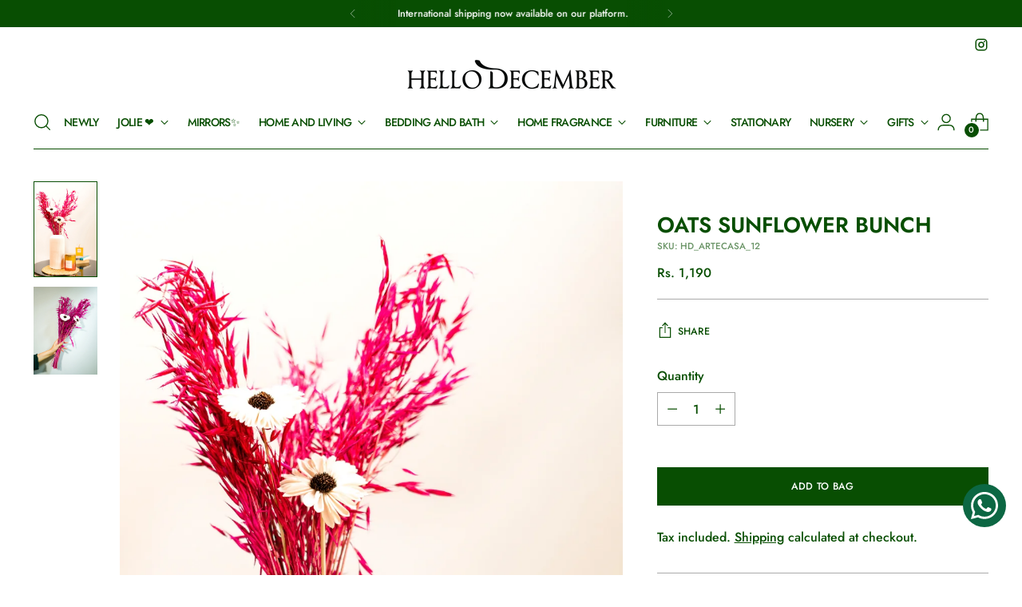

--- FILE ---
content_type: image/svg+xml
request_url: https://lovehellodecember.com/cdn/shop/files/svgviewer-output_4.svg?height=40&v=1752002823
body_size: -236
content:
<svg style="display: block;" class="inactive-svg" xmlns="http://www.w3.org/2000/svg" fill="none" viewBox="0 0 24 24">
            <path stroke-linejoin="round" stroke-linecap="round" stroke-width="1.5" stroke="#757575" d="M20.5 7.27734L12 11.9996M12 11.9996L3.49997 7.27734M12 11.9996L12 21.4996M21 16.0582V7.94104C21 7.5984 21 7.42708 20.9495 7.27428C20.9049 7.1391 20.8318 7.01502 20.7354 6.91033C20.6263 6.79199 20.4766 6.70879 20.177 6.54239L12.777 2.43128C12.4934 2.27372 12.3516 2.19494 12.2015 2.16406C12.0685 2.13672 11.9315 2.13672 11.7986 2.16406C11.6484 2.19494 11.5066 2.27372 11.223 2.43128L3.82297 6.54239C3.52345 6.70879 3.37369 6.792 3.26463 6.91033C3.16816 7.01502 3.09515 7.1391 3.05048 7.27428C3 7.42708 3 7.5984 3 7.94104V16.0582C3 16.4008 3 16.5721 3.05048 16.7249C3.09515 16.8601 3.16816 16.9842 3.26463 17.0889C3.37369 17.2072 3.52345 17.2904 3.82297 17.4568L11.223 21.5679C11.5066 21.7255 11.6484 21.8042 11.7986 21.8351C11.9315 21.8625 12.0685 21.8625 12.2015 21.8351C12.3516 21.8042 12.4934 21.7255 12.777 21.5679L20.177 17.4568C20.4766 17.2904 20.6263 17.2072 20.7354 17.0889C20.8318 16.9842 20.9049 16.8601 20.9495 16.7249C21 16.5721 21 16.4008 21 16.0582Z"></path>
      <path stroke-linejoin="round" stroke-linecap="round" stroke="#757575" d="M16.5 9.5L7.5 4.5"></path>
    </svg>

--- FILE ---
content_type: text/javascript; charset=utf-8
request_url: https://lovehellodecember.com/products/oats-sunflower-bunch.js
body_size: 684
content:
{"id":7746934276234,"title":"Oats sunflower bunch","handle":"oats-sunflower-bunch","description":"\u003cp\u003eThis is a decorative item and can be added to any vase for a soft, dainty floral look or can be used for gifting to your friendly and family . It instantly adds some texture to your space. These dried flowers can be cherished throughout the year for any occasion.\u003c\/p\u003e\n\u003cp\u003eMaterial :\u003cbr\u003e• 100% natural product (In case of any dirt , either clear it with soft cotton cloth or use blow dryer at low speed)\u003cbr\u003e• Dried flowers\u003cbr\u003e• Lifetime 2 year\u003cbr\u003e• Do not water it\u003c\/p\u003e\n\u003cp\u003eSize :\u003c\/p\u003e\n\u003cp\u003e60-70cm\u003c\/p\u003e\n\u003cp\u003eCare instructions :\u003cbr\u003eThis is a natural item. Actual colours may vary. Make sure to keep your flower out of water, keep them upright and refrain from getting them wet\/damp. This will preserve them to make them last longer.\u003cbr\u003eThis product is delicate , handle with care !\u003cbr\u003ecustomisation available\u003c\/p\u003e\n\u003cp\u003ePack Inclusion :\u003cbr\u003e200 grams and 2 sunflower\u003c\/p\u003e","published_at":"2025-03-20T17:28:51+05:30","created_at":"2023-07-24T16:21:17+05:30","vendor":"Artecasa","type":"Dry Flower","tags":["Decor Utilities","dried flower","holiday season","Home \u0026 Livin"],"price":119000,"price_min":119000,"price_max":119000,"available":true,"price_varies":false,"compare_at_price":0,"compare_at_price_min":0,"compare_at_price_max":0,"compare_at_price_varies":false,"variants":[{"id":43049981149322,"title":"Default Title","option1":"Default Title","option2":null,"option3":null,"sku":"HD_ARTECASA_12","requires_shipping":true,"taxable":false,"featured_image":null,"available":true,"name":"Oats sunflower bunch","public_title":null,"options":["Default Title"],"price":119000,"weight":350,"compare_at_price":0,"inventory_management":"shopify","barcode":"","requires_selling_plan":false,"selling_plan_allocations":[]}],"images":["\/\/cdn.shopify.com\/s\/files\/1\/0375\/6330\/2026\/files\/306New.jpg?v=1690195880","\/\/cdn.shopify.com\/s\/files\/1\/0375\/6330\/2026\/files\/306_1_New.jpg?v=1690195879"],"featured_image":"\/\/cdn.shopify.com\/s\/files\/1\/0375\/6330\/2026\/files\/306New.jpg?v=1690195880","options":[{"name":"Title","position":1,"values":["Default Title"]}],"url":"\/products\/oats-sunflower-bunch","media":[{"alt":null,"id":24832267681930,"position":1,"preview_image":{"aspect_ratio":0.667,"height":1500,"width":1000,"src":"https:\/\/cdn.shopify.com\/s\/files\/1\/0375\/6330\/2026\/files\/306New.jpg?v=1690195880"},"aspect_ratio":0.667,"height":1500,"media_type":"image","src":"https:\/\/cdn.shopify.com\/s\/files\/1\/0375\/6330\/2026\/files\/306New.jpg?v=1690195880","width":1000},{"alt":null,"id":24832267714698,"position":2,"preview_image":{"aspect_ratio":0.726,"height":1377,"width":1000,"src":"https:\/\/cdn.shopify.com\/s\/files\/1\/0375\/6330\/2026\/files\/306_1_New.jpg?v=1690195879"},"aspect_ratio":0.726,"height":1377,"media_type":"image","src":"https:\/\/cdn.shopify.com\/s\/files\/1\/0375\/6330\/2026\/files\/306_1_New.jpg?v=1690195879","width":1000}],"requires_selling_plan":false,"selling_plan_groups":[]}

--- FILE ---
content_type: image/svg+xml
request_url: https://lovehellodecember.com/cdn/shop/files/svgviewer-output_3.svg?height=40&v=1752002802
body_size: -380
content:
<svg style="display: block;" class="inactive-svg" xmlns="http://www.w3.org/2000/svg" fill="none" viewBox="0 0 24 24">
      <path stroke-linejoin="round" stroke-linecap="round" stroke-width="1.5" stroke="#757575" d="M5.25 22V17M5.25 7V2M2.75 4.5H7.75M2.75 19.5H7.75M13.75 3L12.0158 7.50886C11.7338 8.24209 11.5928 8.60871 11.3735 8.91709C11.1792 9.1904 10.9404 9.42919 10.6671 9.62353C10.3587 9.84281 9.99209 9.98381 9.25886 10.2658L4.75 12L9.25886 13.7342C9.99209 14.0162 10.3587 14.1572 10.6671 14.3765C10.9404 14.5708 11.1792 14.8096 11.3735 15.0829C11.5928 15.3913 11.7338 15.7579 12.0158 16.4911L13.75 21L15.4842 16.4911C15.7662 15.7579 15.9072 15.3913 16.1265 15.0829C16.3208 14.8096 16.5596 14.5708 16.8329 14.3765C17.1413 14.1572 17.5079 14.0162 18.2411 13.7342L22.75 12L18.2411 10.2658C17.5079 9.98381 17.1413 9.8428 16.8329 9.62353C16.5596 9.42919 16.3208 9.1904 16.1265 8.91709C15.9072 8.60871 15.7662 8.24209 15.4842 7.50886L13.75 3Z"></path>
    </svg>